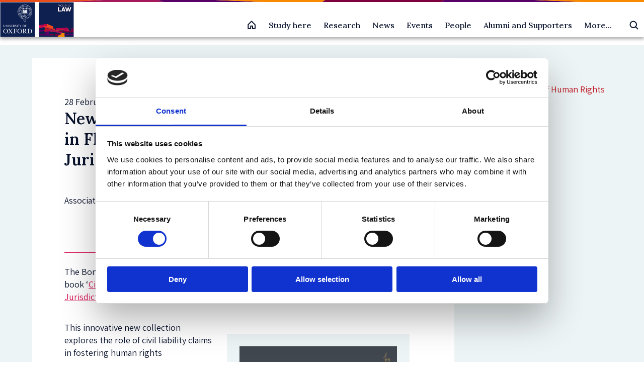

--- FILE ---
content_type: text/html; charset=UTF-8
request_url: https://www.law.ox.ac.uk/news/2022-02-28-new-book-civil-remedies-and-human-rights-flux-key-developments-selected
body_size: 12300
content:
<!DOCTYPE html>
<html  lang="en" dir="ltr" prefix="og: https://ogp.me/ns#">
  <head>
    <meta charset="utf-8" />
<meta name="description" content="The Bonavero Institute of Human Rights is delighted to announce the publication of the book ‘Civil Remedies and Human Rights in Flux: Key Legal Developments in" />
<link rel="canonical" href="https://www.law.ox.ac.uk/news/2022-02-28-new-book-civil-remedies-and-human-rights-flux-key-developments-selected" />
<meta property="og:site_name" content="Faculty of Law" />
<meta property="og:url" content="https://www.law.ox.ac.uk/news/2022-02-28-new-book-civil-remedies-and-human-rights-flux-key-developments-selected" />
<meta property="og:title" content="New book! &#039;Civil Remedies and Human Rights in" />
<meta property="og:description" content="The Bonavero Institute of Human Rights is delighted to announce the publication of the book ‘Civil" />
<meta property="og:street_address" content="St Cross Road" />
<meta property="og:locality" content="Oxford" />
<meta property="og:postal_code" content="OX1 3UL" />
<meta property="og:country_name" content="United Kingdom" />
<meta property="og:email" content="lawfac@law.ox.ac.uk" />
<meta property="og:phone_number" content="+44 0 1865 271491" />
<meta name="twitter:title" content="New book! &#039;Civil Remedies and Human Rights in Flux: Key" />
<meta name="twitter:site" content="OxfordLawFac" />
<meta name="twitter:description" content="The Bonavero Institute of Human Rights is delighted to announce the publication of the book ‘Civil Remedies and Human Rights in Flux: Key Legal Developments in Selected Jurisdictions’ (Hart" />
<meta name="Generator" content="Drupal 10 (https://www.drupal.org)" />
<meta name="MobileOptimized" content="width" />
<meta name="HandheldFriendly" content="true" />
<meta name="viewport" content="width=device-width, initial-scale=1.0" />
<script type="application/ld+json">{
    "@context": "https://schema.org",
    "@graph": [
        {
            "@type": "NewsArticle",
            "@id": "https://www.law.ox.ac.uk/news/2022-02-28-new-book-civil-remedies-and-human-rights-flux-key-developments-selected",
            "name": "New book! \u0027Civil Remedies and Human Rights in Flux: Key Developments in Selected Jurisdictions\u0027",
            "headline": "New book! \u0027Civil Remedies and Human Rights in Flux: Key Developments in Selected Jurisdictions\u0027",
            "datePublished": "2022-02-28",
            "dateModified": "2022-02-28",
            "isAccessibleForFree": "True"
        },
        {
            "@type": "Organization",
            "additionalType": "EducationalOrganization",
            "@id": "https://www.law.ox.ac.uk/news/2022-02-28-new-book-civil-remedies-and-human-rights-flux-key-developments-selected",
            "description": "We are a top global law school, offering courses that develop legal reasoning, critical analysis, and confident debate",
            "name": "Faculty of Law",
            "sameAs": "https://www.linkedin.com/company/oxfordlaw",
            "url": "https://www.law.ox.ac.uk",
            "telephone": "( +44) 0 1865 271491",
            "contactPoint": {
                "@type": "PostalAddress",
                "telephone": "( +44) 0 1865 271491",
                "email": "lawfac@law.ox.ac.uk",
                "url": "https://www.law.ox.ac.uk/"
            },
            "image": {
                "@type": "ImageObject",
                "url": "https://www.law.ox.ac.uk/themes/custom/olamalu_oxford_law_main/images/logo.png"
            }
        }
    ]
}</script>
<link rel="icon" href="/themes/custom/olamalu_oxford_law_main/favicon.ico" type="image/vnd.microsoft.icon" />

    <title>New book! &#039;Civil Remedies and Human Rights in Flux: Key</title>
    <link rel="stylesheet" media="all" href="/sites/default/files/css/css_c0DC44KUAqeWXVkBZWUXBILQc6IpabpDbkZzaVAw1P0.css?delta=0&amp;language=en&amp;theme=olamalu_oxford_law_main&amp;include=eJyFyksKgDAMANELFXukkGIsgXxK06q9vbh142bgwbigokzw-_C-g-AFimy5iheU1CmaW_BJoGQzf7zp298rxhK2mmLFIM0Fgx6AFzCF" />
<link rel="stylesheet" media="all" href="/sites/default/files/css/css_Xgj8J4Ral4txdAUCfB5N5ONX9u4jcl_KKwy7unPJDsk.css?delta=1&amp;language=en&amp;theme=olamalu_oxford_law_main&amp;include=eJyFyksKgDAMANELFXukkGIsgXxK06q9vbh142bgwbigokzw-_C-g-AFimy5iheU1CmaW_BJoGQzf7zp298rxhK2mmLFIM0Fgx6AFzCF" />
<link rel="stylesheet" media="all" href="//fonts.googleapis.com/css2?family=Nunito+Sans:wght@300;400;600;700&amp;family=PT+Serif&amp;display=swap" />
<link rel="stylesheet" media="all" href="//fonts.googleapis.com/css2?family=Yeseva+One&amp;display=swap" />
<link rel="stylesheet" media="all" href="//fonts.googleapis.com/css2?family=Assistant:wght@200..800&amp;display=swap&quot;" />
<link rel="stylesheet" media="all" href="//fonts.googleapis.com/css2?family=Lora:wght@500;600&amp;display=swap" />

    
    <!-- Google Tag Manager -->

    <script>(function(w,d,s,l,i){w[l]=w[l]||[];w[l].push({'gtm.start':

    new Date().getTime(),event:'gtm.js'});var f=d.getElementsByTagName(s)[0],

    j=d.createElement(s),dl=l!='dataLayer'?'&l='+l:'';j.async=true;j.src=

    'https://www.googletagmanager.com/gtm.js?id='+i+dl;f.parentNode.insertBefore(j,f);

    })(window,document,'script','dataLayer','GTM-P4QDXH');</script>

    <!-- End Google Tag Manager -->
  </head>
  <body class="path-node page--node-type-news">
    <!-- Google Tag Manager (noscript) -->

    <noscript><iframe src=https://www.googletagmanager.com/ns.html?id=GTM-P4QDXH

    height="0" width="0" style="display:none;visibility:hidden"></iframe></noscript>

    <!-- End Google Tag Manager (noscript) -->
    <a href="#main-content" class="visually-hidden focusable skip-link">
      Skip to main content
    </a>
    
      <div class="dialog-off-canvas-main-canvas" data-off-canvas-main-canvas>
    



<div  class="layout-container">
            

    <header id="header" class="navbar-main site-header prevent-transitions" data-drupal-selector="site-header" role="banner">

        <div class="navbar-main-divider-bar">
      <img src="/themes/custom/olamalu_oxford_law_main/images/divider-multicolour-pattern.svg" alt="Multicolour gradient divider bar" />
    </div>


        <div class="navbar-main-primary">
      <div class="navbar-main-primary-inner">

                <div class="navbar-main-primary__branding">
          <a href="/" class="site-logo" title="Faculty of Law" rel="home">
  

  
<img
   class="logo__image"
      src="/themes/custom/olamalu_oxford_law_main/images/logo.png"
      alt="Logo"
    />
</a>
        </div>

                <div class="navbar-main-primary__right">

                    <div class="navbar-main-home-link">
            <a href="/" title="Faculty of Law" rel="home">
              <svg xmlns="http://www.w3.org/2000/svg" width="20" height="20" fill="none"><g ><path d="M8.125 16.865v-5h3.75v5h5v-7.5c0-.082-.016-.163-.047-.239s-.077-.145-.135-.203l-6.25-6.25c-.058-.058-.127-.104-.203-.136S10.082 2.49 10 2.49s-.163.016-.239.048-.145.078-.203.136l-6.25 6.25c-.058.058-.104.127-.135.203s-.047.157-.047.239v7.5h5z" stroke-width="2" stroke-linejoin="round" vector-effect="non-scaling-stroke"/></g></svg>
            </a>
          </div>

                    <div class="navbar-main-primary-nav">
            
              <ul>
              <li>
        <a href="/study-homepage" data-drupal-link-system-path="node/55819">Study here</a>
                                <ul>
              <li>
        <a href="/content/study-landing-page/undergraduate-study" data-drupal-link-system-path="node/2">Undergraduate study</a>
                                <ul>
              <li>
        <a href="/access-outreach" data-drupal-link-system-path="node/52069">Find out about Access &amp; Outreach initiatives</a>
              </li>
          <li>
        <a href="/content/course/ba-jurisprudence" data-drupal-link-system-path="node/36605">BA in Jurisprudence</a>
              </li>
          <li>
        <a href="/content/course/ba-jurisprudence-senior-status" data-drupal-link-system-path="node/36581">BA in Jurisprudence with Senior Status</a>
              </li>
          <li>
        <a href="/content/course/ba-law-law-studies-europe" data-drupal-link-system-path="node/36579">BA in Law with Law Studies in Europe</a>
              </li>
          <li>
        <a href="/institute-of-european-and-comparative-law/content/course/diploma-legal-studies" data-drupal-link-system-path="node/36580">Diploma in Legal Studies</a>
              </li>
        </ul>
  
              </li>
          <li>
        <a href="/content/study-landing-page/postgraduate-study" data-drupal-link-system-path="node/4">Postgraduate Taught Degrees</a>
                                <ul>
              <li>
        <a href="/law-student-funding/law-student-funding" data-drupal-link-system-path="node/56209">Postgraduate student funding</a>
              </li>
          <li>
        <a href="/content/course/bachelor-civil-law-bcl" data-drupal-link-system-path="node/36594">Bachelor of Civil Law (BCL)</a>
              </li>
          <li>
        <a href="/content/course/magister-juris-mjur" data-drupal-link-system-path="node/36601">Magister Juris (MJur)</a>
              </li>
          <li>
        <a href="/content/course/msc-criminology-and-criminal-justice-full-time" data-drupal-link-system-path="node/36591">MSc in Criminology and Criminal Justice (full-time)</a>
              </li>
          <li>
        <a href="/content/course/msc-criminology-and-criminal-justice-part-time" data-drupal-link-system-path="node/36598">MSc in Criminology and Criminal Justice (part-time)</a>
              </li>
          <li>
        <a href="/msc-ip" data-drupal-link-system-path="node/51287">MSc in Intellectual Property (part-time)</a>
              </li>
          <li>
        <a href="/content/course/msc-international-human-rights-law" data-drupal-link-system-path="node/36602">MSc in International Human Rights Law (part-time)</a>
              </li>
          <li>
        <a href="/msc-law-and-finance" data-drupal-link-system-path="node/36590">MSc in Law and Finance</a>
              </li>
          <li>
        <a href="/msctax" data-drupal-link-system-path="node/36600">MSc in Taxation (part-time)</a>
              </li>
          <li>
        <a href="/content/course/postgraduate-diploma-intellectual-property-law-and-practice" data-drupal-link-system-path="node/36589">Postgraduate Diploma in Intellectual Property Law and Practice (part-time)</a>
              </li>
        </ul>
  
              </li>
          <li>
        <a href="/content/study-landing-page/postgraduate-study" data-drupal-link-system-path="node/4">Postgraduate Research Degrees</a>
                                <ul>
              <li>
        <a href="/content/course/dphil-law" data-drupal-link-system-path="node/36603">DPhil in Law</a>
              </li>
          <li>
        <a href="/content/course/dphil-criminology-full-time" data-drupal-link-system-path="node/36586">DPhil in Criminology</a>
              </li>
          <li>
        <a href="/content/course/dphil-socio-legal-studies" data-drupal-link-system-path="node/36597">DPhil in Socio-Legal Studies</a>
              </li>
          <li>
        <a href="/content/course/mphil-law" data-drupal-link-system-path="node/36595">MPhil in Law</a>
              </li>
          <li>
        <a href="/content/course/mphil-socio-legal-research" data-drupal-link-system-path="node/36604">MPhil in Socio-Legal Research</a>
              </li>
        </ul>
  
              </li>
          <li>
        <a href="/professional-development-programmes/professional-development-programmes" data-drupal-link-system-path="node/55624">Professional Development Programmes</a>
                                <ul>
              <li>
        <a href="/professional-development-programmes/course/competition-law-digital-economy" data-drupal-link-system-path="node/55945">Advanced programme on Competition Law and the Digital Economy</a>
              </li>
          <li>
        <a href="https://www.law.ox.ac.uk/regulatory-systems">Advanced Programme on Regulatory Systems</a>
              </li>
          <li>
        <a href="https://www.law.ox.ac.uk/IHRLschool">International Human Rights Law Summer School</a>
              </li>
        </ul>
  
              </li>
        </ul>
  
              </li>
          <li>
        <a href="/research-homepage" data-drupal-link-system-path="node/22">Research</a>
                                <ul>
              <li>
        <a href="/research-homepage" data-drupal-link-system-path="node/22">Explore Research</a>
                                <ul>
              <li>
        <a href="/research-groups-0" data-drupal-link-system-path="node/52297">Research Groups</a>
              </li>
          <li>
        <a href="/official-programmes-list" data-drupal-link-system-path="node/52455">Research Programmes</a>
              </li>
          <li>
        <a href="/content/section-index/postdoctoral-research-fellowships" data-drupal-link-system-path="node/52796">Postdoctoral Research Fellowships</a>
              </li>
          <li>
        <a href="/research-overview" data-drupal-link-system-path="node/52463">Research Overview</a>
              </li>
          <li>
        <a href="/current-students/completed-dphil-projects" data-drupal-link-system-path="node/52378">Completed DPhil Projects</a>
              </li>
          <li>
        <a href="https://www.law.ox.ac.uk/content/section-index/graduate-discussion-groups">Graduate Discussion  Groups</a>
              </li>
        </ul>
  
              </li>
          <li>
        <a href="/research-overview" data-drupal-link-system-path="node/52463">Research Stories</a>
                                <ul>
              <li>
        <a href="https://blogs.law.ox.ac.uk/">Law Faculty Blogs</a>
              </li>
          <li>
        <a href="/research-subject-groups/research-index/impact-index" data-drupal-link-system-path="node/52329">Public Engagement and Research Impact</a>
              </li>
        </ul>
  
              </li>
          <li>
        <a href="/staff/research-information-staff-applying-funding-and-managing-projects" data-drupal-link-system-path="node/52424">Research support</a>
                                <ul>
              <li>
        <a href="/how-apply-research-funding-oxford" data-drupal-link-system-path="node/53765">How to Apply for Research Funding at Oxford</a>
              </li>
          <li>
        <a href="/upcoming-research-funding-opportunities" data-drupal-link-system-path="node/52373">Upcoming Research Funding Opportunities</a>
              </li>
          <li>
        <a href="/staff/research-information-staff-applying-funding-and-managing-projects" data-drupal-link-system-path="node/52424">Funding and Managing Projects</a>
              </li>
        </ul>
  
              </li>
        </ul>
  
              </li>
          <li>
        <a href="/content/listing-page/latest-news" data-drupal-link-system-path="node/18369">News</a>
              </li>
          <li>
        <a href="/content/listing-page/events" data-drupal-link-system-path="node/12">Events</a>
                                <ul>
              <li>
        <a href="/content/listing-page/events" data-drupal-link-system-path="node/12">All Events</a>
                                <ul>
              <li>
        <a href="/content/listing-page/events" data-drupal-link-system-path="node/12">Upcoming events</a>
                                <ul>
              <li>
        <a href="/content/event/media-representations-severity-certainty-and-deterrence-eco-centric-approach-human" data-drupal-link-system-path="node/57214">Media Representations of Severity, Certainty, and Deterrence: An Eco-Centric Approach to Human-Centric Laws in Vietnam’s Fight Against the Rhino Horn Trade</a>
              </li>
        </ul>
  
              </li>
          <li>
        <a href="/content/listing-page/previous-events" data-drupal-link-system-path="node/52683">Past events</a>
              </li>
        </ul>
  
              </li>
          <li>
        <a href="/inaugural-lectures-and-special-lectures" data-drupal-link-system-path="node/52040">Inaugural Lectures and Special Lectures</a>
                                <ul>
              <li>
        <a href="/sir-jeremy-lever-lecture-series/sir-jeremy-lever-lecture-series" data-drupal-link-system-path="node/52003">Sir Jeremy Lever Lecture Series</a>
              </li>
          <li>
        <a href="/the-clarendon-law-lecture-series/clarendon-law-lecture-series" data-drupal-link-system-path="node/51755">The Clarendon Law Lecture Series</a>
              </li>
          <li>
        <a href="/the-equality-and-diversity-lecture-series/equality-and-diversity-lecture-series" data-drupal-link-system-path="node/52198">The Equality and Diversity Lecture Series</a>
              </li>
        </ul>
  
              </li>
        </ul>
  
              </li>
          <li>
        <a href="/content/listing-page/people" data-drupal-link-system-path="node/32244">People</a>
                                <ul>
              <li>
        <a href="/content/listing-page/people" data-drupal-link-system-path="node/32244">All People</a>
                                <ul>
              <li>
        <a href="/content/listing-page/academic-postholders" data-drupal-link-system-path="node/10">Academic postholders</a>
              </li>
          <li>
        <a href="https://www.law.ox.ac.uk/scholars-network">Dean&#039;s Scholars</a>
              </li>
          <li>
        <a href="/content/listing-page/faculty-members" data-drupal-link-system-path="node/32239">Faculty members</a>
              </li>
          <li>
        <a href="/faculty-officers" data-drupal-link-system-path="node/32245">Faculty officers</a>
              </li>
          <li>
        <a href="/content/listing-page/researchers" data-drupal-link-system-path="node/32240">Researchers</a>
              </li>
          <li>
        <a href="/content/listing-page/research-students" data-drupal-link-system-path="node/32256">Research students</a>
              </li>
          <li>
        <a href="/content/listing-page/professional-services-staff-pss" data-drupal-link-system-path="node/32241">Professional support staff</a>
              </li>
          <li>
        <a href="/content/listing-page/visiting-professors" data-drupal-link-system-path="node/32257">Visiting professors</a>
              </li>
        </ul>
  
              </li>
        </ul>
  
              </li>
          <li>
        <a href="/alumni-supporters" data-drupal-link-system-path="node/51824">Alumni and Supporters</a>
                                <ul>
              <li>
        <a href="https://www.law.ox.ac.uk/alumni-supporters">Oxford Law Alumni and Supporters</a>
                                <ul>
              <li>
        <a href="https://www.development.ox.ac.uk/supportlaw">Make a gift</a>
              </li>
          <li>
        <a href="https://www.law.ox.ac.uk/alumni-supporters/benefits-professional-development">Alumni benefits</a>
              </li>
          <li>
        <a href="https://www.law.ox.ac.uk/alumni-supporters/contact">Contact us</a>
              </li>
        </ul>
  
              </li>
        </ul>
  
              </li>
          <li>
        <a href="/content/section-index/more" data-drupal-link-system-path="node/52690">More...</a>
                                <ul>
              <li>
        <a href="/about-us" data-drupal-link-system-path="node/49204">About us</a>
                                <ul>
              <li>
        <a href="/access-outreach" data-drupal-link-system-path="node/52069">Access and Outreach</a>
              </li>
          <li>
        <a href="/equality-diversity-inclusion">Equality, Diversity and Inclusion</a>
              </li>
          <li>
        <a href="/academic-visitor-programme" data-drupal-link-system-path="node/50518">Academic Visitor Programme</a>
              </li>
          <li>
        <a href="/about-us/vacancies" data-drupal-link-system-path="node/52306">Vacancies</a>
              </li>
          <li>
        <a href="/about-us/contact-us" data-drupal-link-system-path="node/51504">Contact us</a>
              </li>
        </ul>
  
              </li>
          <li>
        <a href="/oscola" data-drupal-link-system-path="node/49359">Oscola</a>
              </li>
        </ul>
  
              </li>
        </ul>
  


          </div>

                    <div class="navbar-main-search-button">
            <div class="vsc-searchform-container">
              <form role="search" method="get" class="vsc-searchform" action="/search">
                <div class="vsc-searchform-submit-container">
                  <input type="submit" id="searchsubmit" value="">
                  <svg xmlns="http://www.w3.org/2000/svg" class="search-icon" viewBox="0 0 20 20"><g clip-path="url(#A)" fill="none" stroke-width="2" stroke-linejoin="round" vector-effect="non-scaling-stroke"><path d="M8.75 14.99a6.25 6.25 0 0 0 0-12.5 6.25 6.25 0 0 0 0 12.5z"/><path d="M13.17 13.16l4.33 4.33" stroke-linecap="round"/></g><defs><clipPath id="A"><path fill="transparent" transform="translate(0 -.01)" d="M0 0h20v20H0z"/></clipPath></defs></svg>
                </div>
                <input type="text" value="" name="search" id="search" placeholder="Search Law at Oxford">
              </form>
            </div>
          </div>

                    <div class="navbar-main-mobile-burger">
            <div  class="block responsive-menu-toggle-wrapper responsive-menu-toggle">
  
    
      
<a class="responsive-menu-toggle-link" title="Menu" href="#off-canvas">
  <div class="icon-wrapper">
    <div id="toggle-icon" class="responsive-menu-toggle-icon-wrapper">
      <span class="icon"></span>
    </div>
  </div>
</a>

  </div>

          </div>
        </div>
      </div>
    </div>
  </header>


    <div class="navbar-main-content-spacer"></div>

            
    
    
    
    <div  class="main">
    <a id="main-content" tabindex="-1"></a>        <main role="main"  class="main-content">
            <div>
    <div data-drupal-messages-fallback class="hidden"></div>



<article data-history-node-id="47098" class="no-media-image node-type--news is-promoted full clearfix">


<div  data-history-node-id="47098" class="two-col-layout no-media-image node-type--news is-promoted full clearfix">
  <div  class="two-col-layout two-col-layout--banner">
          </div>
  <div  class="two-col-layout two-col-layout--content-wrapper">
    <div  class="two-col-layout two-col-layout--left">
              
            <div class="field field--name-field-posted field--type-datetime field--label-hidden field--item"><time datetime="2022-02-28T12:00:00Z">28 February 2022</time>
</div>
      
        
<h1  class="h1">
      <span>New book! &#039;Civil Remedies and Human Rights in Flux: Key Developments in Selected Jurisdictions&#039; </span>

  </h1>
                <div class="people">
            <p>Associated people</p>
            
      <div class="field field--name-field-authors field--type-entity-reference field--label-hidden field--items">
              <div class="field--item">

<article data-history-node-id="33341" class="node-type--person is-promoted teaser clearfix">
      

<article  data-history-node-id="33341" class="person_teaser node-type--person is-promoted teaser clearfix">
    <a href="/people/ekaterina-aristova"  class="person_teaser__wrapper">
                    <div class="image-wrapper">
                
<div  class="circular" >
          
<img
   class="image"
      src="/sites/default/files/styles/person_portrait/public/2023-04/ekaterina_aristova_photo.jpg?itok=adVGXTuU"
    />
    </div>
            </div>
                            <div  class="person_teaser__content">
                    <div  class="person_teaser__content-text"> 
                <div>
                          <span>Ekaterina Aristova</span>

                  </div>
                <div  class="person_teaser__job-text">
                          
            <div class="field field--name-field-job-role field--type-string field--label-hidden field--item">Associate Fellow - Bonavero Institute of Human Rights </div>
      
                  </div>
            </div>
            <div  class="person_teaser__right-arrow">
                <svg
                width="9.5648632mm"
                height="9.5648632mm"
                viewBox="0 0 9.5648632 9.5648632"
                version="1.1"
                id="svg2512"
                xmlns="http://www.w3.org/2000/svg"
                xmlns:svg="http://www.w3.org/2000/svg">
                <defs
                    id="defs2509" />
                <g
                    id="layer1"
                    transform="translate(-82.839607,-120.84435)">
                    <g
                    id="g2487"
                    transform="matrix(0.35277777,0,0,0.35277777,-102.66241,-4.4124004)">
                    <g
                        id="g1034">
                        <path
                        d="m 552.758,368.613 c 0,7.387 -5.988,13.371 -13.371,13.371 -7.383,0 -13.367,-5.984 -13.367,-13.371 0,-7.383 5.984,-13.367 13.367,-13.367 7.383,0 13.371,5.984 13.371,13.367 z"
                        style="fill:#d60b52;fill-opacity:1;fill-rule:nonzero;stroke:#ffffff;stroke-width:0.375;stroke-linecap:round;stroke-linejoin:miter;stroke-miterlimit:4;stroke-dasharray:none;stroke-opacity:1"
                        id="path1036" />
                    </g>
                    <path
                        d="m 545.488,363.492 -8.468,-0.258 c -0.204,-0.004 -0.372,0.164 -0.375,0.356 -0.004,0.187 0.16,0.367 0.351,0.375 l 7.625,0.234 -9.5,9.5 c -0.141,0.141 -0.141,0.371 0,0.512 0.145,0.141 0.375,0.141 0.516,0 l 9.5,-9.5 0.23,7.625 c 0.008,0.191 0.188,0.359 0.379,0.355 0.192,-0.007 0.352,-0.164 0.352,-0.379 l -0.254,-8.468 c -0.024,-0.219 -0.196,-0.34 -0.356,-0.352 z"
                        style="fill:#ffffff;fill-opacity:1;fill-rule:nonzero;stroke:none"
                        id="path1038" />
                    </g>
                </g>
                </svg>
            </div>
        </div>
    </a>
</article>
</article>
</div>
          </div>
  
        </div>
                
                

            <div class="text-long"><p>The Bonavero Institute of Human Rights is delighted to announce the publication of the book ‘<a href="https://www.bloomsbury.com/uk/civil-remedies-and-human-rights-in-flux-9781509947607/">Civil Remedies and Human Rights in Flux: Key Legal Developments in Selected Jurisdictions</a>’ (Hart Publishing, 2022), edited by Dr Ekaterina Aristova and Dr&nbsp;Uglješa Grušić.</p></div>
      
        

            <div class="text-long"><p></p><figure class="align-right">  <img title alt="Book cover" data-entity-type="file" src="/sites/default/files/migrated/field/field_image_listing/civil_remedies_and_human_rights_in_flux.jpg"> </figure>This innovative new collection explores the role of civil liability claims in fostering human rights accountability across sixteen jurisdictions in the Global South and Global North. It examines existing mechanisms in domestic law for bringing civil claims in relation to the involvement of states, corporations, and individuals in specific categories of human rights violation: (i) assault or unlawful arrest and detention of persons; (ii) environmental harm; and (iii) harmful or unfair labour conditions.&nbsp;<p>The book is one of the significant outcomes of the <a href="https://www.law.ox.ac.uk/content/civil-liability-gross-human-rights-abuses">project on civil liability for human rights violations</a> led by Professor Catherine O’Regan at the Bonavero Institute and funded by the Oak Foundation.</p></div>
      
        
        </div>
    <div  class="two-col-layout two-col-layout--right">
              <div class="news-sidebar">
                                    <div class="microsite-tags">
                <p>Part of</p>
                                                            <a href=/node/52251>Bonavero Institute of Human Rights</a>
                                                </div>
                                            </div>
        </div>
  </div>
</div>
</article>

  </div>

      </main>
  </div>
            


<footer class="footer">
  <div class="footer__inner">
    <div class="footer__social">
      <a href="https://www.linkedin.com/company/oxfordlaw" class="social">
        <div class="icon">
          <svg xmlns="http://www.w3.org/2000/svg" width="24" height="24" viewBox="0 0 24 24"><path d="M0 0v24h24v-24h-24zm8 19h-3v-11h3v11zm-1.5-12.268c-.966 0-1.75-.79-1.75-1.764s.784-1.764 1.75-1.764 1.75.79 1.75 1.764-.783 1.764-1.75 1.764zm13.5 12.268h-3v-5.604c0-3.368-4-3.113-4 0v5.604h-3v-11h3v1.765c1.397-2.586 7-2.777 7 2.476v6.759z" fill="#ffffff"/></svg>
        </div>
        On LinkedIn
      </a>
      <a href="https://www.instagram.com/oxfordlawfac" class="social">
        <div class="icon">
          <svg xmlns="http://www.w3.org/2000/svg" width="24" height="24" viewBox="0 0 448 512"><path d="M224.1 141c-63.6 0-114.9 51.3-114.9 114.9s51.3 114.9 114.9 114.9S339 319.5 339 255.9 287.7 141 224.1 141zm0 189.6c-41.1 0-74.7-33.5-74.7-74.7s33.5-74.7 74.7-74.7 74.7 33.5 74.7 74.7-33.6 74.7-74.7 74.7zm146.4-194.3c0 14.9-12 26.8-26.8 26.8-14.9 0-26.8-12-26.8-26.8s12-26.8 26.8-26.8 26.8 12 26.8 26.8zm76.1 27.2c-1.7-35.9-9.9-67.7-36.2-93.9-26.2-26.2-58-34.4-93.9-36.2-37-2.1-147.9-2.1-184.9 0-35.8 1.7-67.6 9.9-93.9 36.1s-34.4 58-36.2 93.9c-2.1 37-2.1 147.9 0 184.9 1.7 35.9 9.9 67.7 36.2 93.9s58 34.4 93.9 36.2c37 2.1 147.9 2.1 184.9 0 35.9-1.7 67.7-9.9 93.9-36.2 26.2-26.2 34.4-58 36.2-93.9 2.1-37 2.1-147.8 0-184.8zM398.8 388c-7.8 19.6-22.9 34.7-42.6 42.6-29.5 11.7-99.5 9-132.1 9s-102.7 2.6-132.1-9c-19.6-7.8-34.7-22.9-42.6-42.6-11.7-29.5-9-99.5-9-132.1s-2.6-102.7 9-132.1c7.8-19.6 22.9-34.7 42.6-42.6 29.5-11.7 99.5-9 132.1-9s102.7-2.6 132.1 9c19.6 7.8 34.7 22.9 42.6 42.6 11.7 29.5 9 99.5 9 132.1s2.7 102.7-9 132.1z" fill="#ffffff"/></svg>
        </div>
        On Instagram
      </a>
      <a href="https://www.youtube.com/oxfordlawfaculty" class="social">
        <div class="icon">
          <svg xmlns="http://www.w3.org/2000/svg" width="26" height="26" viewBox="0 0 24 24"><path d="M19.615 3.184c-3.604-.246-11.631-.245-15.23 0-3.897.266-4.356 2.62-4.385 8.816.029 6.185.484 8.549 4.385 8.816 3.6.245 11.626.246 15.23 0 3.897-.266 4.356-2.62 4.385-8.816-.029-6.185-.484-8.549-4.385-8.816zm-10.615 12.816v-8l8 3.993-8 4.007z" fill="#ffffff"/></svg>
        </div>
        On Youtube
      </a>
      <a href="https://bsky.app/profile/oxfordlawfac.bsky.social" class="social">
        <div class="icon">
          <svg width="24" height="24" viewBox="0 0 24 24" fill="none" xmlns="http://www.w3.org/2000/svg"><path d="M5.20232 3.41355C7.95382 5.46634 10.9135 9.62872 12.0001 11.8624C13.0868 9.62883 16.0462 5.46634 18.7978 3.41355C20.7832 1.93232 24 0.786217 24 4.43317C24 5.16152 23.5798 10.5516 23.3333 11.4267C22.4767 14.4691 19.355 15.245 16.5782 14.7754C21.432 15.5964 22.6667 18.3156 20.0002 21.0349C14.9357 26.1994 12.7211 19.7391 12.1534 18.0838C12.0494 17.7803 12.0008 17.6383 12 17.7591C11.9992 17.6383 11.9506 17.7803 11.8466 18.0838C11.2791 19.7391 9.06458 26.1995 3.99986 21.0349C1.33323 18.3156 2.56795 15.5962 7.42178 14.7754C4.64493 15.245 1.5232 14.4691 0.666655 11.4267C0.420197 10.5515 0 5.16143 0 4.43317C0 0.786217 3.21704 1.93232 5.20232 3.41355Z" fill="#ffffff"/></svg>
        </div>
        On Bluesky
      </a>
      <a href="https://www.facebook.com/OxfordLawFaculty" class="social">
        <div class="icon">
          <svg xmlns="http://www.w3.org/2000/svg" width="24" height="24" viewBox="0 0 24 24"><path d="M22.675 0h-21.35c-.732 0-1.325.593-1.325 1.325v21.351c0 .731.593 1.324 1.325 1.324h11.495v-9.294h-3.128v-3.622h3.128v-2.671c0-3.1 1.893-4.788 4.659-4.788 1.325 0 2.463.099 2.795.143v3.24l-1.918.001c-1.504 0-1.795.715-1.795 1.763v2.313h3.587l-.467 3.622h-3.12v9.293h6.116c.73 0 1.323-.593 1.323-1.325v-21.35c0-.732-.593-1.325-1.325-1.325z" fill="#ffffff"/></svg>
        </div>
        On Facebook
      </a>

    </div>
    <div class="footer__middle-section">
      <div class="footer__menu">
        <h3 class="footer__menu--title">Study here</h3>
                  <nav role="navigation" aria-labelledby="-menu">
      
    

        
              <ul>
              <li>
        <a href="/content/study-landing-page/postgraduate-study" data-drupal-link-system-path="node/4">Postgraduate courses</a>
              </li>
          <li>
        <a href="/content/study-landing-page/undergraduate-study" data-drupal-link-system-path="node/2">Undergraduate courses</a>
              </li>
        </ul>
  


  </nav>

              </div>
      <div class="footer__menu">
        <h3 class="footer__menu--title">Find out about</h3>
                  <nav role="navigation" aria-labelledby="-menu">
      
    

        
              <ul>
              <li>
        <a href="/cookie-statement" data-drupal-link-system-path="node/49395">Cookies on this site</a>
              </li>
          <li>
        <a href="/accessibility-statement" data-drupal-link-system-path="node/50907">Our Accessibility Statement</a>
              </li>
          <li>
        <a href="/about-us/vacancies" data-drupal-link-system-path="node/52306">Vacancies</a>
              </li>
        </ul>
  


  </nav>

              </div>
      <div class="footer__menu">
        <h3 class="footer__menu--title">Intranet</h3>
                  <nav role="navigation" aria-labelledby="-menu">
      
    

        
              <ul>
              <li>
        <a href="/information-current-students" data-drupal-link-system-path="node/52425">Information for current students</a>
              </li>
          <li>
        <a href="/staff-intranet" data-drupal-link-system-path="node/54179">Staff Intranet</a>
              </li>
        </ul>
  


  </nav>

              </div>
      <div class="footer__menu footer__address-block">
        <h3 class="footer__menu--title">Contact us</h3>
        <div class="footer__address-block--address">
          <p>The Faculty of Law, University of Oxford,</p>
          <p>St Cross Building,</p>
          <p>St Cross Road, Oxford OX1 3UL</p>
          <p></p>
          <p>Enquiries: See <a href="https://www.law.ox.ac.uk/about-us/contact-us">Contact us</a></p>
        </div>
      </div>
    </div>
    <div class="footer__bottom-section">
      <p>Copyright University of Oxford</p>
      <p><a href="/privacy-policy">Privacy policy</a></p>
      <p><a href="/saml_login?destination=/news/2022-02-28-new-book-civil-remedies-and-human-rights-flux-key-developments-selected">Oxford login</a></p>
      <p><a href="/user/login">Non-Oxford login</a></p>
    </div>
  </div>
  <div class="footer__branding">
    <div class="footer__branding--logo-wrapper">
      <img alt="Link to homepage"  src="/themes/custom/olamalu_oxford_law_main/images/logo.png" />
    </div>
  </div>
</footer>

      </div>

  </div>

    <div class="off-canvas-wrapper"><div id="off-canvas">
              <ul>
                    <li class="menu-item--cdcc9e74-9934-4db4-afcc-181b39a5c714 menu-name--main">
        <a href="/study-homepage" data-drupal-link-system-path="node/55819">Study here</a>
                                <ul>
                    <li class="menu-item--_fbf9a65-1171-4978-8518-700e0a692d47 menu-name--main">
        <a href="/content/study-landing-page/undergraduate-study" data-drupal-link-system-path="node/2">Undergraduate study</a>
                                <ul>
                    <li class="menu-item--_7406068-ccdd-462d-85b7-47786000f423 menu-name--main">
        <a href="/access-outreach" data-drupal-link-system-path="node/52069">Find out about Access &amp; Outreach initiatives</a>
              </li>
                <li class="menu-item--_bdc7431-af0a-4d2d-8fa6-e11259b9f730 menu-name--main">
        <a href="/content/course/ba-jurisprudence" data-drupal-link-system-path="node/36605">BA in Jurisprudence</a>
              </li>
                <li class="menu-item--_86dd788-bac8-4f05-8cf3-a9722760ecd6 menu-name--main">
        <a href="/content/course/ba-jurisprudence-senior-status" data-drupal-link-system-path="node/36581">BA in Jurisprudence with Senior Status</a>
              </li>
                <li class="menu-item--_35a573e-09fc-47c6-bc1f-0e412d59eb77 menu-name--main">
        <a href="/content/course/ba-law-law-studies-europe" data-drupal-link-system-path="node/36579">BA in Law with Law Studies in Europe</a>
              </li>
                <li class="menu-item--_5387be3-250c-4786-ad55-ad826733e83a menu-name--main">
        <a href="/institute-of-european-and-comparative-law/content/course/diploma-legal-studies" data-drupal-link-system-path="node/36580">Diploma in Legal Studies</a>
              </li>
        </ul>
  
              </li>
                <li class="menu-item--_2b8920e-69bc-40cc-9ca0-d9dde753a93e menu-name--main">
        <a href="/content/study-landing-page/postgraduate-study" data-drupal-link-system-path="node/4">Postgraduate Taught Degrees</a>
                                <ul>
                    <li class="menu-item--_a9e0b07-89fe-4340-ad57-aeea5559e3b2 menu-name--main">
        <a href="/law-student-funding/law-student-funding" data-drupal-link-system-path="node/56209">Postgraduate student funding</a>
              </li>
                <li class="menu-item--b48a76a8-50a7-42a6-ad1e-7542edb0082c menu-name--main">
        <a href="/content/course/bachelor-civil-law-bcl" data-drupal-link-system-path="node/36594">Bachelor of Civil Law (BCL)</a>
              </li>
                <li class="menu-item--_538dd3c-3692-4aae-80b5-f787ffefcd46 menu-name--main">
        <a href="/content/course/magister-juris-mjur" data-drupal-link-system-path="node/36601">Magister Juris (MJur)</a>
              </li>
                <li class="menu-item--b15c9ac9-f5d1-4903-9649-daeb2fe39eb7 menu-name--main">
        <a href="/content/course/msc-criminology-and-criminal-justice-full-time" data-drupal-link-system-path="node/36591">MSc in Criminology and Criminal Justice (full-time)</a>
              </li>
                <li class="menu-item--ea33ef0a-73a6-4625-906a-3effec718636 menu-name--main">
        <a href="/content/course/msc-criminology-and-criminal-justice-part-time" data-drupal-link-system-path="node/36598">MSc in Criminology and Criminal Justice (part-time)</a>
              </li>
                <li class="menu-item--_118e763-ac44-4088-b29d-1d300d522731 menu-name--main">
        <a href="/msc-ip" data-drupal-link-system-path="node/51287">MSc in Intellectual Property (part-time)</a>
              </li>
                <li class="menu-item--_a264cdb-3b78-465f-b369-4d42197ac986 menu-name--main">
        <a href="/content/course/msc-international-human-rights-law" data-drupal-link-system-path="node/36602">MSc in International Human Rights Law (part-time)</a>
              </li>
                <li class="menu-item--_f3076dd-91c4-4054-bb3c-dfc0c05d371b menu-name--main">
        <a href="/msc-law-and-finance" data-drupal-link-system-path="node/36590">MSc in Law and Finance</a>
              </li>
                <li class="menu-item--e52a99e4-d723-4d72-b46a-625d72cf16dc menu-name--main">
        <a href="/msctax" data-drupal-link-system-path="node/36600">MSc in Taxation (part-time)</a>
              </li>
                <li class="menu-item--_bb4fed0-5717-44fb-beba-8c66923553b8 menu-name--main">
        <a href="/content/course/postgraduate-diploma-intellectual-property-law-and-practice" data-drupal-link-system-path="node/36589">Postgraduate Diploma in Intellectual Property Law and Practice (part-time)</a>
              </li>
        </ul>
  
              </li>
                <li class="menu-item--_894a050-a27c-4a56-9c50-734fac977f2c menu-name--main">
        <a href="/content/study-landing-page/postgraduate-study" data-drupal-link-system-path="node/4">Postgraduate Research Degrees</a>
                                <ul>
                    <li class="menu-item--a0e438d9-bf76-4830-bb29-fbce5247d709 menu-name--main">
        <a href="/content/course/dphil-law" data-drupal-link-system-path="node/36603">DPhil in Law</a>
              </li>
                <li class="menu-item--_ff003da-5358-45c5-827f-33dd0ff5b3d2 menu-name--main">
        <a href="/content/course/dphil-criminology-full-time" data-drupal-link-system-path="node/36586">DPhil in Criminology</a>
              </li>
                <li class="menu-item--d136d858-fd8b-4644-9dc7-ab9c41ca81a4 menu-name--main">
        <a href="/content/course/dphil-socio-legal-studies" data-drupal-link-system-path="node/36597">DPhil in Socio-Legal Studies</a>
              </li>
                <li class="menu-item--ade21f3b-b2c4-4bd3-9c04-2ead40d992f3 menu-name--main">
        <a href="/content/course/mphil-law" data-drupal-link-system-path="node/36595">MPhil in Law</a>
              </li>
                <li class="menu-item--_3319b1c-5fa9-4186-bd48-e8aeb76063ce menu-name--main">
        <a href="/content/course/mphil-socio-legal-research" data-drupal-link-system-path="node/36604">MPhil in Socio-Legal Research</a>
              </li>
        </ul>
  
              </li>
                <li class="menu-item--_13e3215-7fea-42b1-ba97-1e483b8d36e7 menu-name--main">
        <a href="/professional-development-programmes/professional-development-programmes" data-drupal-link-system-path="node/55624">Professional Development Programmes</a>
                                <ul>
                    <li class="menu-item--c7765278-a25f-4b70-9a74-8bbc65c396ee menu-name--main">
        <a href="/professional-development-programmes/course/competition-law-digital-economy" data-drupal-link-system-path="node/55945">Advanced programme on Competition Law and the Digital Economy</a>
              </li>
                <li class="menu-item--fa5cd799-14c7-484f-addd-a0c31b1f5f29 menu-name--main">
        <a href="https://www.law.ox.ac.uk/regulatory-systems">Advanced Programme on Regulatory Systems</a>
              </li>
                <li class="menu-item--d16fb536-155c-4682-9f8d-93f7fdfab6e2 menu-name--main">
        <a href="https://www.law.ox.ac.uk/IHRLschool">International Human Rights Law Summer School</a>
              </li>
        </ul>
  
              </li>
        </ul>
  
              </li>
                <li class="menu-item--_d7a889d-5dd0-457b-8b31-c10365aa81a8 menu-name--main">
        <a href="/research-homepage" data-drupal-link-system-path="node/22">Research</a>
                                <ul>
                    <li class="menu-item--a8b96b3d-57cf-412c-9227-0b4767cac1ec menu-name--main">
        <a href="/research-homepage" data-drupal-link-system-path="node/22">Explore Research</a>
                                <ul>
                    <li class="menu-item--f20fe589-9d36-4e95-9147-eb53ca09f8c7 menu-name--main">
        <a href="/research-groups-0" data-drupal-link-system-path="node/52297">Research Groups</a>
              </li>
                <li class="menu-item--_e23d82f-330c-4b36-a8d3-fd5e9021be6b menu-name--main">
        <a href="/official-programmes-list" data-drupal-link-system-path="node/52455">Research Programmes</a>
              </li>
                <li class="menu-item--_8f95ec6-2459-478b-ad42-c7282a73a8a6 menu-name--main">
        <a href="/content/section-index/postdoctoral-research-fellowships" data-drupal-link-system-path="node/52796">Postdoctoral Research Fellowships</a>
              </li>
                <li class="menu-item--_3ef962b-5567-4a97-9294-885960111fba menu-name--main">
        <a href="/research-overview" data-drupal-link-system-path="node/52463">Research Overview</a>
              </li>
                <li class="menu-item--_ef1d051-df2f-4a49-91a7-a34dffd9e646 menu-name--main">
        <a href="/current-students/completed-dphil-projects" data-drupal-link-system-path="node/52378">Completed DPhil Projects</a>
              </li>
                <li class="menu-item--_09f6f1c-a1bd-4092-9190-016ec0e14599 menu-name--main">
        <a href="https://www.law.ox.ac.uk/content/section-index/graduate-discussion-groups">Graduate Discussion  Groups</a>
              </li>
        </ul>
  
              </li>
                <li class="menu-item--deb0ff57-d922-4339-aa09-2cf64a3be977 menu-name--main">
        <a href="/research-overview" data-drupal-link-system-path="node/52463">Research Stories</a>
                                <ul>
                    <li class="menu-item--_046bbf6-0246-4e32-9ddd-989c9b257990 menu-name--main">
        <a href="https://blogs.law.ox.ac.uk/">Law Faculty Blogs</a>
              </li>
                <li class="menu-item--ba28ceab-c7e9-4450-9d6c-b0293e4b43f0 menu-name--main">
        <a href="/research-subject-groups/research-index/impact-index" data-drupal-link-system-path="node/52329">Public Engagement and Research Impact</a>
              </li>
        </ul>
  
              </li>
                <li class="menu-item--_cb71170-76a9-451d-9808-83ad34dcacc6 menu-name--main">
        <a href="/staff/research-information-staff-applying-funding-and-managing-projects" data-drupal-link-system-path="node/52424">Research support</a>
                                <ul>
                    <li class="menu-item--_362d781-dcaa-4652-968a-d23b00a9b85e menu-name--main">
        <a href="/how-apply-research-funding-oxford" data-drupal-link-system-path="node/53765">How to Apply for Research Funding at Oxford</a>
              </li>
                <li class="menu-item--_cd0343e-9e39-4684-a42c-59024fde7cd5 menu-name--main">
        <a href="/upcoming-research-funding-opportunities" data-drupal-link-system-path="node/52373">Upcoming Research Funding Opportunities</a>
              </li>
                <li class="menu-item--_d020e70-15a3-48b1-ab8d-2f0ec6b58c58 menu-name--main">
        <a href="/staff/research-information-staff-applying-funding-and-managing-projects" data-drupal-link-system-path="node/52424">Funding and Managing Projects</a>
              </li>
        </ul>
  
              </li>
        </ul>
  
              </li>
                <li class="menu-item--_d69884b-4b7e-48a9-af7f-bffcbde60270 menu-name--main">
        <a href="/content/listing-page/latest-news" data-drupal-link-system-path="node/18369">News</a>
              </li>
                <li class="menu-item--c6a586a9-8fca-447f-b21e-55cd649c43f0 menu-name--main">
        <a href="/content/listing-page/events" data-drupal-link-system-path="node/12">Events</a>
                                <ul>
                    <li class="menu-item--_fa1f85f-9f76-431b-ace1-d4491683ac05 menu-name--main">
        <a href="/content/listing-page/events" data-drupal-link-system-path="node/12">All Events</a>
                                <ul>
                    <li class="menu-item--abb3b632-5408-46de-ba77-0a35db12da56 menu-name--main">
        <a href="/content/listing-page/events" data-drupal-link-system-path="node/12">Upcoming events</a>
                                <ul>
                    <li class="menu-item--_044db18-782e-4db5-b43d-68f85d29f9c4 menu-name--main">
        <a href="/content/event/media-representations-severity-certainty-and-deterrence-eco-centric-approach-human" data-drupal-link-system-path="node/57214">Media Representations of Severity, Certainty, and Deterrence: An Eco-Centric Approach to Human-Centric Laws in Vietnam’s Fight Against the Rhino Horn Trade</a>
              </li>
        </ul>
  
              </li>
                <li class="menu-item--e2071126-d470-4976-a9b4-cac35dc097c6 menu-name--main">
        <a href="/content/listing-page/previous-events" data-drupal-link-system-path="node/52683">Past events</a>
              </li>
        </ul>
  
              </li>
                <li class="menu-item--c1618da9-6813-413a-a0c9-6944927835fa menu-name--main">
        <a href="/inaugural-lectures-and-special-lectures" data-drupal-link-system-path="node/52040">Inaugural Lectures and Special Lectures</a>
                                <ul>
                    <li class="menu-item--cb0c69dc-535b-4856-80ba-28c0851073af menu-name--main">
        <a href="/sir-jeremy-lever-lecture-series/sir-jeremy-lever-lecture-series" data-drupal-link-system-path="node/52003">Sir Jeremy Lever Lecture Series</a>
              </li>
                <li class="menu-item--c860730c-e937-47e8-844e-b7b1f28758bc menu-name--main">
        <a href="/the-clarendon-law-lecture-series/clarendon-law-lecture-series" data-drupal-link-system-path="node/51755">The Clarendon Law Lecture Series</a>
              </li>
                <li class="menu-item--_d35696b-ddbe-4f52-80ba-a564f12fbd8c menu-name--main">
        <a href="/the-equality-and-diversity-lecture-series/equality-and-diversity-lecture-series" data-drupal-link-system-path="node/52198">The Equality and Diversity Lecture Series</a>
              </li>
        </ul>
  
              </li>
        </ul>
  
              </li>
                <li class="menu-item--b7316085-c95b-4548-9d13-ad5f7b43e12e menu-name--main">
        <a href="/content/listing-page/people" data-drupal-link-system-path="node/32244">People</a>
                                <ul>
                    <li class="menu-item--_710fff5-46bb-4897-96d5-f0383b5d1128 menu-name--main">
        <a href="/content/listing-page/people" data-drupal-link-system-path="node/32244">All People</a>
                                <ul>
                    <li class="menu-item--a065de61-9f3a-4536-a16f-39d5b1fa5a59 menu-name--main">
        <a href="/content/listing-page/academic-postholders" data-drupal-link-system-path="node/10">Academic postholders</a>
              </li>
                <li class="menu-item--e87686e0-1723-4700-8ad1-f82fc8a6d5c8 menu-name--main">
        <a href="https://www.law.ox.ac.uk/scholars-network">Dean&#039;s Scholars</a>
              </li>
                <li class="menu-item--_427566c-b11f-4315-9af1-3b2baac70f62 menu-name--main">
        <a href="/content/listing-page/faculty-members" data-drupal-link-system-path="node/32239">Faculty members</a>
              </li>
                <li class="menu-item--bd608c6d-5d4b-45d4-9530-58a2c982b37c menu-name--main">
        <a href="/faculty-officers" data-drupal-link-system-path="node/32245">Faculty officers</a>
              </li>
                <li class="menu-item--d1fed26f-e912-4cb1-b8e6-176d241e5fd6 menu-name--main">
        <a href="/content/listing-page/researchers" data-drupal-link-system-path="node/32240">Researchers</a>
              </li>
                <li class="menu-item--ce2587ef-6438-4d4f-af40-4c6cb72c0d38 menu-name--main">
        <a href="/content/listing-page/research-students" data-drupal-link-system-path="node/32256">Research students</a>
              </li>
                <li class="menu-item--_398730e-259e-467c-9355-a8630e3e569d menu-name--main">
        <a href="/content/listing-page/professional-services-staff-pss" data-drupal-link-system-path="node/32241">Professional support staff</a>
              </li>
                <li class="menu-item--ab3bec43-909f-4ffc-8bf7-5772299ffd44 menu-name--main">
        <a href="/content/listing-page/visiting-professors" data-drupal-link-system-path="node/32257">Visiting professors</a>
              </li>
        </ul>
  
              </li>
        </ul>
  
              </li>
                <li class="menu-item--_90abfd7-5f22-4f0e-8409-4d6938e1d41b menu-name--main">
        <a href="/alumni-supporters" data-drupal-link-system-path="node/51824">Alumni and Supporters</a>
                                <ul>
                    <li class="menu-item--_dcdce82-2d4d-41d9-a701-1ce099516ecc menu-name--main">
        <a href="https://www.law.ox.ac.uk/alumni-supporters">Oxford Law Alumni and Supporters</a>
                                <ul>
                    <li class="menu-item--_7166781-f3b0-465e-bd79-9a58f39ea28b menu-name--main">
        <a href="https://www.development.ox.ac.uk/supportlaw">Make a gift</a>
              </li>
                <li class="menu-item--d21a6d29-d67c-43e0-a50b-d7cb50d63720 menu-name--main">
        <a href="https://www.law.ox.ac.uk/alumni-supporters/benefits-professional-development">Alumni benefits</a>
              </li>
                <li class="menu-item--affd56a9-c501-4f2c-a4d3-62f301351bb7 menu-name--main">
        <a href="https://www.law.ox.ac.uk/alumni-supporters/contact">Contact us</a>
              </li>
        </ul>
  
              </li>
        </ul>
  
              </li>
                <li class="menu-item--_b2e5d60-be57-4e72-8af9-b24ac77ef282 menu-name--main">
        <a href="/content/section-index/more" data-drupal-link-system-path="node/52690">More...</a>
                                <ul>
                    <li class="menu-item--_bea0733-c423-41fb-9f23-a77c5a3c434f menu-name--main">
        <a href="/about-us" data-drupal-link-system-path="node/49204">About us</a>
                                <ul>
                    <li class="menu-item--f08d29ad-8289-4c72-8a8a-cd83a0652290 menu-name--main">
        <a href="/access-outreach" data-drupal-link-system-path="node/52069">Access and Outreach</a>
              </li>
                <li class="menu-item--baff288f-03ba-483d-b03d-9c5380bf85f7 menu-name--main">
        <a href="/equality-diversity-inclusion">Equality, Diversity and Inclusion</a>
              </li>
                <li class="menu-item--_918115a-ab83-4d9b-ada8-e1996c0d626c menu-name--main">
        <a href="/academic-visitor-programme" data-drupal-link-system-path="node/50518">Academic Visitor Programme</a>
              </li>
                <li class="menu-item--bd8047b9-24f9-4ea3-b7b9-8dcc34fe572d menu-name--main">
        <a href="/about-us/vacancies" data-drupal-link-system-path="node/52306">Vacancies</a>
              </li>
                <li class="menu-item--b9fac66f-2bf5-45dc-b570-ccf4b1ad0844 menu-name--main">
        <a href="/about-us/contact-us" data-drupal-link-system-path="node/51504">Contact us</a>
              </li>
        </ul>
  
              </li>
                <li class="menu-item--d5b2b994-2d0d-40eb-882f-5fbae804a2b5 menu-name--main">
        <a href="/oscola" data-drupal-link-system-path="node/49359">Oscola</a>
              </li>
        </ul>
  
              </li>
        </ul>
  

</div></div>
    <script type="application/json" data-drupal-selector="drupal-settings-json">{"path":{"baseUrl":"\/","pathPrefix":"","currentPath":"node\/47098","currentPathIsAdmin":false,"isFront":false,"currentLanguage":"en"},"pluralDelimiter":"\u0003","suppressDeprecationErrors":true,"responsive_menu":{"position":"right","theme":"theme-light","pagedim":"none","modifyViewport":true,"use_bootstrap":false,"breakpoint":"(min-width: 960px)","drag":false,"custom":{"options":{"navbar":[],"navbars":[{"position":"top","use":true,"content":["prev","title","close"]},{"position":"bottom","use":true,"content":["\u003Cdiv class=\u0022mm-ctas\u0022\u003E\n          \u003Cdiv class=\u0022mm-ctas__home-link\u0022\u003E\n            \u003Ca href=\u0022\/\u0022 title=\u0022Faculty of Law\u0022 rel=\u0022home\u0022\u003E\n              \u003Csvg xmlns=\u0022http:\/\/www.w3.org\/2000\/svg\u0022 width=\u002220\u0022 height=\u002220\u0022 fill=\u0022none\u0022\u003E\u003Cg \u003E\u003Cpath d=\u0022M8.125 16.865v-5h3.75v5h5v-7.5c0-.082-.016-.163-.047-.239s-.077-.145-.135-.203l-6.25-6.25c-.058-.058-.127-.104-.203-.136S10.082 2.49 10 2.49s-.163.016-.239.048-.145.078-.203.136l-6.25 6.25c-.058.058-.104.127-.135.203s-.047.157-.047.239v7.5h5z\u0022 stroke-width=\u00222\u0022 stroke-linejoin=\u0022round\u0022 vector-effect=\u0022non-scaling-stroke\u0022\/\u003E\u003C\/g\u003E\u003C\/svg\u003E\n            \u003C\/a\u003E\n          \u003C\/div\u003E\n          \u003Cdiv class=\u0022mm-ctas__search-button\u0022\u003E\n            \u003Ca href=\u0022\/search-law\u0022\u003E\n              Search Law at Oxford\n            \u003C\/a\u003E\n          \u003C\/div\u003E\n        \u003C\/div\u003E"]}]}}},"user":{"uid":0,"permissionsHash":"6f884d5154c509452957f1fa33790787095dafa89a2ec5a22abdb9369feca738"}}</script>
<script src="/sites/default/files/js/js_a2ZYkgXdNihrDq2oYjE8F6alkpBEqRVehJ0gpUfz_OI.js?scope=footer&amp;delta=0&amp;language=en&amp;theme=olamalu_oxford_law_main&amp;include=eJzLz0nMTcwpjc-vSMsvSonPSSyPz03MzNNPz8lPSszRKUotLsjPK84sS43PTc0r1Ufj6yXn56VlpgMA08cb5w"></script>

  </body>
</html>
